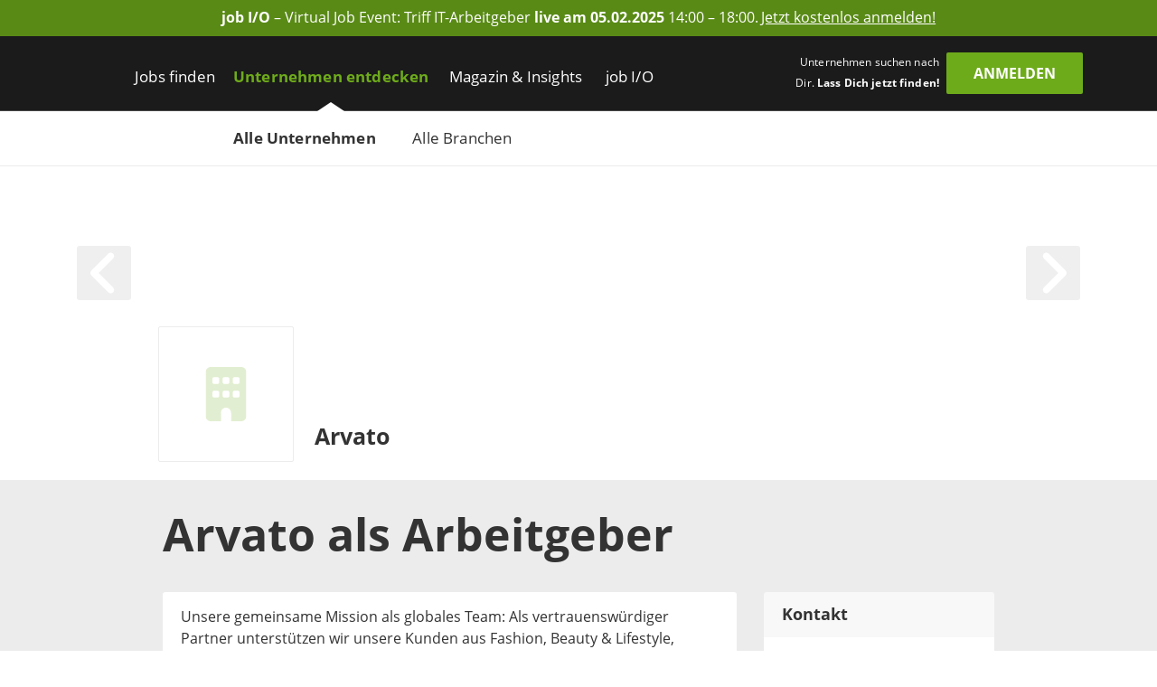

--- FILE ---
content_type: application/javascript; charset=UTF-8
request_url: https://www.get-in-it.de/_next/static/ZzmX8mc6cEDkQ_bBhnDV0/_buildManifest.js
body_size: 4872
content:
self.__BUILD_MANIFEST=function(e,s,a,c,t,i,n,r,b,o,u,d,g,m,h,p,f,j,k,l,w,v,y,z,I,F,_,q,S,C,O,B,A,N,D,E,L,M,T,U,H,R,x,P,G,J,K,Q,V,W,X,Y,Z,$,ee,es,ea,ec,et,ei,en,er,eb,eo,eu,ed,eg,em,eh,ep,ef,ej,ek,el,ew,ev,ey,ez,eI,eF,e_){return{__rewrites:{afterFiles:[],beforeFiles:[],fallback:[]},__routerFilterStatic:{numItems:0,errorRate:1e-4,numBits:0,numHashes:M,bitArray:[]},__routerFilterDynamic:{numItems:y,errorRate:1e-4,numBits:y,numHashes:M,bitArray:[]},"/":[A,"static/css/10bb28f7ba3df3c4.css","static/chunks/pages/index-ebba4d723ad8ba90.js"],"/403":[m,"static/chunks/pages/403-53f5beb2f69d5f27.js"],"/404":[m,"static/chunks/pages/404-b9bada6fdd5d5a43.js"],"/500":[m,"static/chunks/pages/500-2451c74b30b95568.js"],"/_error":[m,"static/chunks/pages/_error-05dc75b3874a992f.js"],"/agb":[a,e,c,t,s,i,n,"static/chunks/pages/agb-a17b04a12691f479.js"],"/automated-sourcing/aktivieren/[token]":[T,"static/chunks/pages/automated-sourcing/aktivieren/[token]-bd06c1d6e1c87cc5.js"],"/automated-sourcing/customer":["static/css/571aa41d595aacdc.css","static/chunks/pages/automated-sourcing/customer-a492a4e2930b6c35.js"],"/automated-sourcing/projects":["static/css/4945a04b9f787041.css","static/chunks/pages/automated-sourcing/projects-e92d9ddd5e74ffe4.js"],"/automated-sourcing/projects/new":["static/css/b92b4b5807a09e46.css","static/chunks/pages/automated-sourcing/projects/new-7a7da6ec908c6963.js"],"/automated-sourcing/projects/[id]/anfragen":[r,U,"static/css/ccec86bf6ce1d9e3.css","static/chunks/pages/automated-sourcing/projects/[id]/anfragen-2c1bea4b3e8375f0.js"],"/automated-sourcing/projects/[id]/search/priority":[r,U,"static/css/26c2f58fb8437623.css","static/chunks/pages/automated-sourcing/projects/[id]/search/priority-f842776cbcbbc5d9.js"],"/automated-sourcing/projects/[id]/search/[searchId]":[A,H,"static/css/24b32cdb6dcd3638.css","static/chunks/pages/automated-sourcing/projects/[id]/search/[searchId]-0c97fb3956cf8ef8.js"],"/automated-sourcing/projects/[id]/suchverlauf":["static/css/ee60322ba0763f3a.css","static/chunks/pages/automated-sourcing/projects/[id]/suchverlauf-7b092ab1b23801b8.js"],"/berufsfelder":["static/css/b4a72ffe3070b66e.css","static/chunks/pages/berufsfelder-f2d655ecaba9f410.js"],"/cookies":[a,e,c,t,s,i,n,"static/chunks/pages/cookies-3c49a79180585aa6.js"],"/datenschutz":[a,e,c,t,s,i,n,"static/chunks/pages/datenschutz-d78ada031051e371.js"],"/employergate/aktivieren/[token]":["static/css/a344cef0ddb76302.css","static/chunks/pages/employergate/aktivieren/[token]-28dc539c81189332.js"],"/employergate/aktivieren_jobmesse/[token]":[T,"static/chunks/pages/employergate/aktivieren_jobmesse/[token]-48760874c25c1017.js"],"/employergate/bewerberdatenbank":[a,c,R,x,"static/chunks/pages/employergate/bewerberdatenbank-a2da882121582b9f.js"],"/employergate/bewerberdatenbank/anfragen":[z,"static/chunks/pages/employergate/bewerberdatenbank/anfragen-019072203666eb89.js"],"/employergate/bewerberdatenbank/suche":[z,"static/chunks/pages/employergate/bewerberdatenbank/suche-ba5694fed9bf309e.js"],"/employergate/bewerberdatenbank/vorgemerkte-profile":[P,G,"static/chunks/pages/employergate/bewerberdatenbank/vorgemerkte-profile-5a27e650bc332ea9.js"],"/employergate/kontakt":["static/css/3aaaec7aa28692b2.css","static/chunks/pages/employergate/kontakt-afee53615debc672.js"],"/employergate/konto":[J,K,Q,"static/chunks/pages/employergate/konto-302523874188d104.js"],"/gehaltsrechner":[h,"static/css/74c531a8f14794c2.css","static/chunks/pages/gehaltsrechner-74b14275e94f931e.js"],"/impressum":[a,e,c,t,s,i,n,"static/chunks/pages/impressum-69a317736dbaf44c.js"],"/informationen-fuer-unternehmen":[a,e,c,t,s,i,n,"static/chunks/pages/informationen-fuer-unternehmen-2137d8b756ada053.js"],"/job-io/alle-termine":[I,F,"static/css/4fc0056f55dcd78a.css","static/chunks/pages/job-io/alle-termine-b14793c9174b2619.js"],"/job-io/fuer-unternehmen":[e,V,"static/css/d4d78c67924ecf2b.css","static/chunks/pages/job-io/fuer-unternehmen-77ff309d2b627cfc.js"],"/job-io/ueber-die-job-io":[e,V,"static/css/5d06e5aa9fb78787.css","static/chunks/pages/job-io/ueber-die-job-io-b7f61954fe7064cb.js"],"/jobmesse":[I,b,o,F,W,X,"static/chunks/pages/jobmesse-a3c2b5dad9244177.js"],"/jobmesse/chat":[Y,Z,"static/chunks/pages/jobmesse/chat-b582ff89e98c0985.js"],"/jobmesse/chat/check/video/[type]/[accessCode]":["static/css/13be07dfa7cb2999.css","static/chunks/pages/jobmesse/chat/check/video/[type]/[accessCode]-fdf25e6ff92e61e6.js"],"/jobmesse/chat/video/check/[room]":[$,"static/css/4e69a85729c770b1.css","static/chunks/pages/jobmesse/chat/video/check/[room]-cc556011a8ec2654.js"],"/jobmesse/chat/video/[room]":[$,"static/css/af0f5d3487392357.css","static/chunks/pages/jobmesse/chat/video/[room]-d1044794052e81e8.js"],"/jobmesse/chatiquette":[ee,"static/chunks/pages/jobmesse/chatiquette-06b35b55969123b0.js"],"/jobmesse/customer":[es,ea,"static/chunks/pages/jobmesse/customer-41adcffc6709308c.js"],"/jobmesse/cv-check":[ec,et,"static/chunks/pages/jobmesse/cv-check-25a5c208c9eee1ee.js"],"/jobmesse/dashboard":[r,b,u,o,ei,en,"static/chunks/pages/jobmesse/dashboard-3a74aa43b2a83153.js"],"/jobmesse/jobwall":[h,_,er,eb,"static/chunks/pages/jobmesse/jobwall-c0ae92b49883272e.js"],"/jobmesse/jobwall/[...slug]":[e,d,s,p,eo,eu,"static/chunks/pages/jobmesse/jobwall/[...slug]-0307450c54c174ca.js"],"/jobmesse/lobby":[q,ed,eg,"static/chunks/pages/jobmesse/lobby-2f6219cb57ab1105.js"],"/jobmesse/preview/[previewFairId]":[I,b,o,F,W,X,"static/chunks/pages/jobmesse/preview/[previewFairId]-c94f0c9827529cdf.js"],"/jobmesse/preview/[previewFairId]/chat":[Y,Z,"static/chunks/pages/jobmesse/preview/[previewFairId]/chat-93396ec279b919a2.js"],"/jobmesse/preview/[previewFairId]/chatiquette":[ee,"static/chunks/pages/jobmesse/preview/[previewFairId]/chatiquette-e30714ae6caa9329.js"],"/jobmesse/preview/[previewFairId]/customer":[es,ea,"static/chunks/pages/jobmesse/preview/[previewFairId]/customer-b6872ec98d81b3fe.js"],"/jobmesse/preview/[previewFairId]/cv-check":[ec,et,"static/chunks/pages/jobmesse/preview/[previewFairId]/cv-check-dac5ff6043bf540b.js"],"/jobmesse/preview/[previewFairId]/dashboard":[r,b,u,o,ei,en,"static/chunks/pages/jobmesse/preview/[previewFairId]/dashboard-b76cc48d68525baa.js"],"/jobmesse/preview/[previewFairId]/jobwall":[h,_,er,eb,"static/chunks/pages/jobmesse/preview/[previewFairId]/jobwall-e3ac83af2c76e733.js"],"/jobmesse/preview/[previewFairId]/jobwall/[...slug]":[e,d,s,p,eo,eu,"static/chunks/pages/jobmesse/preview/[previewFairId]/jobwall/[...slug]-55ff5cd2092bbf7b.js"],"/jobmesse/preview/[previewFairId]/lobby":[q,ed,eg,"static/chunks/pages/jobmesse/preview/[previewFairId]/lobby-b19d1e5acaae575e.js"],"/jobmesse/preview/[previewFairId]/programm":[b,o,em,eh,"static/chunks/pages/jobmesse/preview/[previewFairId]/programm-61823c9aea04830a.js"],"/jobmesse/preview/[previewFairId]/programm/[slug]":[b,o,q,ep,ef,"static/chunks/pages/jobmesse/preview/[previewFairId]/programm/[slug]-c31f0dac200f0194.js"],"/jobmesse/preview/[previewFairId]/unternehmen":[b,ej,ek,"static/chunks/pages/jobmesse/preview/[previewFairId]/unternehmen-517278f6db7e5950.js"],"/jobmesse/preview/[previewFairId]/unternehmen/[slug]":[e,S,s,C,el,ew,"static/chunks/pages/jobmesse/preview/[previewFairId]/unternehmen/[slug]-5551c3c9aca3fa26.js"],"/jobmesse/profil-anlegen":["static/chunks/pages/jobmesse/profil-anlegen-b7e475e521ce8db4.js"],"/jobmesse/programm":[b,o,em,eh,"static/chunks/pages/jobmesse/programm-d517988e333a4ad9.js"],"/jobmesse/programm/[slug]":[b,o,q,ep,ef,"static/chunks/pages/jobmesse/programm/[slug]-3a9502e4fa38a541.js"],"/jobmesse/unternehmen":[b,ej,ek,"static/chunks/pages/jobmesse/unternehmen-e59bd60b8cba00a2.js"],"/jobmesse/unternehmen/[slug]":[e,S,s,C,el,ew,"static/chunks/pages/jobmesse/unternehmen/[slug]-bd4599d7b50991b7.js"],"/jobsuche":[h,_,ev,"static/css/b7c073a90ba44408.css","static/chunks/pages/jobsuche-7812b810ffadf207.js"],"/jobsuche/[...slug]":[e,d,s,p,f,N,D,"static/chunks/pages/jobsuche/[...slug]-62535d7809d1d02e.js"],"/kira":["static/chunks/pages/kira-f899aadccb44fcb3.js"],"/kira/bestaetigen/[token]":["static/css/0a7ec322df4db554.css","static/chunks/pages/kira/bestaetigen/[token]-ec85a85f2d1f8b7a.js"],"/kira/login":["static/css/f9403e20afd332d9.css","static/chunks/pages/kira/login-24a8d1e71f833344.js"],"/kira/passwort-setzen/[token]":["static/css/e63d9d66442ecef3.css","static/chunks/pages/kira/passwort-setzen/[token]-85f7ff0dca4e18c3.js"],"/kira/projects/new":[ey,"static/css/8b780f876a184253.css","static/chunks/pages/kira/projects/new-e928a1a87354cd0a.js"],"/kira/projects/[id]/prompts/[promptId]":[A,H,ey,"static/css/444478f15c04707f.css","static/chunks/pages/kira/projects/[id]/prompts/[promptId]-e57d0b173257394d.js"],"/kira/registrieren":["static/css/e0b3e3362d056879.css","static/chunks/pages/kira/registrieren-866b8ac4798d6c0f.js"],"/login":["static/chunks/pages/login-fedd163d3274afa0.js"],"/magazin":[a,e,c,t,s,i,n,j,k,"static/chunks/pages/magazin-f6274f8d4789566f.js"],"/magazin/erfahrungsberichte":[l,w,v,"static/chunks/pages/magazin/erfahrungsberichte-56fd3e14577fa532.js"],"/magazin/erfahrungsberichte/berufsfeld":[l,w,v,"static/chunks/pages/magazin/erfahrungsberichte/berufsfeld-f830e57bbd51baf7.js"],"/magazin/erfahrungsberichte/berufsfeld/[slug]":[l,w,v,"static/chunks/pages/magazin/erfahrungsberichte/berufsfeld/[slug]-c131f13f1690fac4.js"],"/magazin/erfahrungsberichte/unternehmen":[l,w,v,"static/chunks/pages/magazin/erfahrungsberichte/unternehmen-24de9d9e18f03230.js"],"/magazin/erfahrungsberichte/unternehmen/[slug]":[l,w,v,"static/chunks/pages/magazin/erfahrungsberichte/unternehmen/[slug]-9d625da174afe34b.js"],"/magazin/erfahrungsberichte/[slug]":[a,e,c,t,s,i,n,j,k,"static/chunks/pages/magazin/erfahrungsberichte/[slug]-df027ab936b061c0.js"],"/magazin/job-io":[a,e,c,t,s,i,n,E,"static/chunks/pages/magazin/job-io-4866cc0dcbe30229.js"],"/magazin/job-io/special/[topicSlug]":[a,e,c,t,s,i,n,E,"static/chunks/pages/magazin/job-io/special/[topicSlug]-a4033f800d22194a.js"],"/magazin/themen":[O,B,"static/chunks/pages/magazin/themen-310cd30adf6ef10f.js"],"/magazin/themen/berufsfeld":["static/chunks/pages/magazin/themen/berufsfeld-f961ebbd040e211c.js"],"/magazin/themen/berufsfeld/[slug]":[O,B,"static/chunks/pages/magazin/themen/berufsfeld/[slug]-e7302489452b6c65.js"],"/magazin/themen/branche":["static/chunks/pages/magazin/themen/branche-7d09e94b66c38b58.js"],"/magazin/themen/branche/[slug]":[O,B,"static/chunks/pages/magazin/themen/branche/[slug]-41a2a502f1f55726.js"],"/magazin/themen/studienfach":["static/chunks/pages/magazin/themen/studienfach-df6e4d333b67171a.js"],"/magazin/themen/studienfach/[slug]":[O,B,"static/chunks/pages/magazin/themen/studienfach/[slug]-de8525d60e59847f.js"],"/magazin/[categoryOverview]":[a,e,c,t,s,i,n,j,k,"static/chunks/pages/magazin/[categoryOverview]-71e293c79d7f24a5.js"],"/magazin/[categoryOverview]/[category]":[a,e,c,t,s,i,n,j,k,"static/chunks/pages/magazin/[categoryOverview]/[category]-d25862af63411aaf.js"],"/magazin/[categoryOverview]/[category]/[page]":[a,e,c,t,s,i,n,j,k,"static/chunks/pages/magazin/[categoryOverview]/[category]/[page]-f038477336e42445.js"],"/mein-account/anfragen":[e,r,u,g,ez,eI,"static/chunks/pages/mein-account/anfragen-16dcba50fc4c5395.js"],"/mein-account/anfragen/[id]":[e,r,u,g,ez,eI,"static/chunks/pages/mein-account/anfragen/[id]-31ab0ba8dd647169.js"],"/mein-account/dashboard":[e,r,u,g,"static/css/a9c285202e8e7411.css","static/chunks/pages/mein-account/dashboard-ef599d346d190c2b.js"],"/mein-account/einstellungen":["static/css/e1b4fbde213ba75d.css","static/chunks/pages/mein-account/einstellungen-cbe14d67b17fb280.js"],"/mein-account/einstellungen/loeschen":["static/css/fd112a4b6cdfd03a.css","static/chunks/pages/mein-account/einstellungen/loeschen-1546e8d51f9dbc71.js"],"/mein-account/email/bestaetigen/[token]":["static/css/a2eb677433fe91ee.css","static/chunks/pages/mein-account/email/bestaetigen/[token]-8d3243fa5c6adafd.js"],"/mein-account/events":[e,I,r,u,g,F,"static/css/c4f3a3eeb5a525dc.css","static/chunks/pages/mein-account/events-a7a60e3da6c8e476.js"],"/mein-account/job-roboter":[e,r,u,g,"static/css/ff02a2c304c10765.css","static/chunks/pages/mein-account/job-roboter-d0a98f5524982896.js"],"/mein-account/profil":[e,r,u,g,"static/css/f6c5b706806fd9b9.css","static/chunks/pages/mein-account/profil-0285cb0ead8b8102.js"],"/nutzungsbedingungen":[a,e,c,t,s,i,n,"static/chunks/pages/nutzungsbedingungen-149a4e2e80b3127e.js"],"/passwort-vergessen":["static/css/cbbff0c612334bc5.css","static/chunks/pages/passwort-vergessen-0c5071735bccb607.js"],"/passwort-vergessen/reset/[token]":["static/css/cb42a7533a9d0a59.css","static/chunks/pages/passwort-vergessen/reset/[token]-07766defb92c2f73.js"],"/preview/jt/[previewCode]/[id]":[e,d,s,p,f,N,D,"static/chunks/pages/preview/jt/[previewCode]/[id]-85fa0ba56837e0b6.js"],"/preview/[previewCode]/[id]":[e,d,s,p,f,N,D,"static/chunks/pages/preview/[previewCode]/[id]-291c259591833aa4.js"],"/profil-anlegen":["static/css/36ce904b03b0fd7e.css","static/chunks/pages/profil-anlegen-05aa899b0b9fe266.js"],"/profil-anlegen/bestaetigen/[token]":["static/css/be4e909c24b01e3a.css","static/chunks/pages/profil-anlegen/bestaetigen/[token]-da7ce66f56210017.js"],"/quiz/[quizSlug]":["static/css/01ca152c5dd756fe.css","static/chunks/pages/quiz/[quizSlug]-59c6e30e3cc73d43.js"],"/quiz/[quizSlug]/result/[resultSlug]":["static/css/cc3b1804e390847d.css","static/chunks/pages/quiz/[quizSlug]/result/[resultSlug]-ebfe71b1b3f7521a.js"],"/recruiting/[slug]":[a,e,c,t,s,i,n,E,"static/chunks/pages/recruiting/[slug]-c0307f1920fde193.js"],"/staedte":["static/css/bf58a840d05d312a.css","static/chunks/pages/staedte-c3cb79c021fc3b58.js"],"/studie/download/[token]":["static/css/8278a60980442903.css","static/chunks/pages/studie/download/[token]-e66dc24ab311a882.js"],"/studie/[slug]":["static/css/d660eb88d1b3757d.css","static/chunks/pages/studie/[slug]-15b0acfbd710ffec.js"],"/unternehmen":[h,_,ev,"static/css/608c31df076fc06c.css","static/chunks/pages/unternehmen-01ddfee747929006.js"],"/unternehmen/branchen":["static/css/fd924a76826857ce.css","static/chunks/pages/unternehmen/branchen-0b48966e8c58beb5.js"],"/unternehmen/preview/[previewCode]/[slug]":[e,d,S,s,f,C,eF,e_,"static/chunks/pages/unternehmen/preview/[previewCode]/[slug]-ee5becb592d64b73.js"],"/unternehmen/[slug]":[e,d,S,s,f,C,eF,e_,"static/chunks/pages/unternehmen/[slug]-f3474a97c5ed35e6.js"],"/v2/employergate/bewerberdatenbank":[a,c,R,x,"static/chunks/pages/v2/employergate/bewerberdatenbank-fafd0279731007e5.js"],"/v2/employergate/bewerberdatenbank/anfragen":[z,"static/chunks/pages/v2/employergate/bewerberdatenbank/anfragen-192ea48937671a88.js"],"/v2/employergate/bewerberdatenbank/suche":[z,"static/chunks/pages/v2/employergate/bewerberdatenbank/suche-284754d9c331b6e1.js"],"/v2/employergate/bewerberdatenbank/vorgemerkte-profile":[P,G,"static/chunks/pages/v2/employergate/bewerberdatenbank/vorgemerkte-profile-b73aa7f571893ca1.js"],"/v2/employergate/konto":[J,K,Q,"static/chunks/pages/v2/employergate/konto-1d426628ed95e596.js"],"/webinar/anmeldung":["static/css/3b55adf9719a9aef.css","static/chunks/pages/webinar/anmeldung-272db7748c969d09.js"],"/webinar/anmeldung/bestaetigen/[token]":[m,"static/chunks/pages/webinar/anmeldung/bestaetigen/[token]-c8343d63fffb9f6e.js"],"/webinar/lobby":["static/css/b73ab1624632fdb8.css","static/chunks/pages/webinar/lobby-34ff2e7a38da7dc2.js"],"/webinar/lobby/[token]":["static/css/99b466958f7519a6.css","static/chunks/pages/webinar/lobby/[token]-82f98a82760e0123.js"],"/[portal]-[campaign]-[city]":["static/css/ed3f820c7cf767e7.css","static/chunks/pages/[portal]-[campaign]-[city]-fb96bdc7ff07aa25.js"],sortedPages:["/","/403","/404","/500","/_app","/_error","/agb","/automated-sourcing/aktivieren/[token]","/automated-sourcing/customer","/automated-sourcing/projects","/automated-sourcing/projects/new","/automated-sourcing/projects/[id]/anfragen","/automated-sourcing/projects/[id]/search/priority","/automated-sourcing/projects/[id]/search/[searchId]","/automated-sourcing/projects/[id]/suchverlauf","/berufsfelder","/cookies","/datenschutz","/employergate/aktivieren/[token]","/employergate/aktivieren_jobmesse/[token]","/employergate/bewerberdatenbank","/employergate/bewerberdatenbank/anfragen","/employergate/bewerberdatenbank/suche","/employergate/bewerberdatenbank/vorgemerkte-profile","/employergate/kontakt","/employergate/konto","/gehaltsrechner","/impressum","/informationen-fuer-unternehmen","/job-io/alle-termine","/job-io/fuer-unternehmen","/job-io/ueber-die-job-io","/jobmesse","/jobmesse/chat","/jobmesse/chat/check/video/[type]/[accessCode]","/jobmesse/chat/video/check/[room]","/jobmesse/chat/video/[room]","/jobmesse/chatiquette","/jobmesse/customer","/jobmesse/cv-check","/jobmesse/dashboard","/jobmesse/jobwall","/jobmesse/jobwall/[...slug]","/jobmesse/lobby","/jobmesse/preview/[previewFairId]","/jobmesse/preview/[previewFairId]/chat","/jobmesse/preview/[previewFairId]/chatiquette","/jobmesse/preview/[previewFairId]/customer","/jobmesse/preview/[previewFairId]/cv-check","/jobmesse/preview/[previewFairId]/dashboard","/jobmesse/preview/[previewFairId]/jobwall","/jobmesse/preview/[previewFairId]/jobwall/[...slug]","/jobmesse/preview/[previewFairId]/lobby","/jobmesse/preview/[previewFairId]/programm","/jobmesse/preview/[previewFairId]/programm/[slug]","/jobmesse/preview/[previewFairId]/unternehmen","/jobmesse/preview/[previewFairId]/unternehmen/[slug]","/jobmesse/profil-anlegen","/jobmesse/programm","/jobmesse/programm/[slug]","/jobmesse/unternehmen","/jobmesse/unternehmen/[slug]","/jobsuche","/jobsuche/[...slug]","/kira","/kira/bestaetigen/[token]","/kira/login","/kira/passwort-setzen/[token]","/kira/projects/new","/kira/projects/[id]/prompts/[promptId]","/kira/registrieren","/login","/magazin","/magazin/erfahrungsberichte","/magazin/erfahrungsberichte/berufsfeld","/magazin/erfahrungsberichte/berufsfeld/[slug]","/magazin/erfahrungsberichte/unternehmen","/magazin/erfahrungsberichte/unternehmen/[slug]","/magazin/erfahrungsberichte/[slug]","/magazin/job-io","/magazin/job-io/special/[topicSlug]","/magazin/themen","/magazin/themen/berufsfeld","/magazin/themen/berufsfeld/[slug]","/magazin/themen/branche","/magazin/themen/branche/[slug]","/magazin/themen/studienfach","/magazin/themen/studienfach/[slug]","/magazin/[categoryOverview]","/magazin/[categoryOverview]/[category]","/magazin/[categoryOverview]/[category]/[page]","/mein-account/anfragen","/mein-account/anfragen/[id]","/mein-account/dashboard","/mein-account/einstellungen","/mein-account/einstellungen/loeschen","/mein-account/email/bestaetigen/[token]","/mein-account/events","/mein-account/job-roboter","/mein-account/profil","/nutzungsbedingungen","/passwort-vergessen","/passwort-vergessen/reset/[token]","/preview/jt/[previewCode]/[id]","/preview/[previewCode]/[id]","/profil-anlegen","/profil-anlegen/bestaetigen/[token]","/quiz/[quizSlug]","/quiz/[quizSlug]/result/[resultSlug]","/recruiting/[slug]","/staedte","/studie/download/[token]","/studie/[slug]","/unternehmen","/unternehmen/branchen","/unternehmen/preview/[previewCode]/[slug]","/unternehmen/[slug]","/v2/employergate/bewerberdatenbank","/v2/employergate/bewerberdatenbank/anfragen","/v2/employergate/bewerberdatenbank/suche","/v2/employergate/bewerberdatenbank/vorgemerkte-profile","/v2/employergate/konto","/webinar/anmeldung","/webinar/anmeldung/bestaetigen/[token]","/webinar/lobby","/webinar/lobby/[token]","/[portal]-[campaign]-[city]"]}}("static/chunks/7735-19f63a81d5f3a64c.js","static/chunks/3692-5bd8b28727c17f6c.js","static/chunks/a7c551f5-ec2945f38744ad49.js","static/chunks/8706-417e18f83123b88f.js","static/chunks/8671-1b20f00506b2587d.js","static/css/75b5ac3b70e4ca5f.css","static/chunks/7618-f8cabd1f9f46973e.js","static/chunks/4513-4494ae2c3881c5bd.js","static/chunks/9655-68e23a4f30eeee98.js","static/chunks/1918-e9f91ccd6e283e4d.js","static/chunks/4503-86138450126b0436.js","static/chunks/5245-d75573d153073594.js","static/chunks/8418-2ef9b5050a90ea47.js","static/css/83646951fbc85513.css","static/chunks/2802-d5d9bed87c7e96b6.js","static/chunks/4138-a6c72f692e18d8e1.js","static/chunks/2325-084e617dafa523f2.js","static/chunks/2721-c2a5d91f2c7a0572.js","static/css/81d7cc36969c9b44.css","static/chunks/1388-532ab75e582e5cc4.js","static/chunks/8709-d782730a9a76d441.js","static/css/d97acbf651ec6591.css",0,"static/css/4ed2318ef54df4d1.css","static/chunks/6109-0bca9802b5cbb1a3.js","static/chunks/5900-52ed9881cf8c94b6.js","static/chunks/8534-e8e66cde16656900.js","static/chunks/2851-0bf88d67323ad9c6.js","static/chunks/7680-b8cc90caa0860bbb.js","static/chunks/7429-de09f2a2db92de87.js","static/chunks/1898-182a4628198e928d.js","static/css/58f24a36f474b89b.css","static/chunks/9047-d874c124be414139.js","static/css/c1962b4e97ca7e57.css","static/chunks/3979-4b58a310fccde00b.js","static/css/df5a0d9aecaba2d8.css",1e-4,NaN,"static/css/1846adc49534a773.css","static/chunks/1321-3af614a609322fda.js","static/chunks/9143-19ddd0bfb6e2bc36.js","static/chunks/5925-ea5a4011d6a98a30.js","static/css/207b37484d3dd47f.css","static/chunks/4048-f277a9660e753805.js","static/css/d4d646e620ff8d8f.css","static/chunks/6101-4a8075681d8fd2cc.js","static/chunks/5741-9a7c634def0a2acb.js","static/css/90b3e7aab5e143e5.css","static/chunks/8375-5bb066bae39b0daa.js","static/chunks/8287-0ac43b4db359da8d.js","static/css/e2db025a7eed74c3.css","static/chunks/6255-e2360631d76726ca.js","static/css/ce639e53cab7b63b.css","static/chunks/5d80f51c-1a89e9e3549222df.js","static/css/80cdc21e97cb76fd.css","static/chunks/8726-2306c0c12d7fd8fe.js","static/css/76ff9110a10f30fb.css","static/chunks/2612-1da06ec7c2dc6824.js","static/css/9c93ea2638ceeb7e.css","static/chunks/3237-2801ddbdebbcf2fa.js","static/css/74e655e7cdbcdebb.css","static/chunks/552-d325f1abd3469979.js","static/css/f515d312c05ff50e.css","static/chunks/6547-1f22e169b738a40f.js","static/css/f0213e2f3651ed86.css","static/chunks/3123-2f89991663cfe489.js","static/css/ebe9e84157064b7e.css","static/chunks/4068-b8a7f82f16374a55.js","static/css/df40ec2236a132ba.css","static/chunks/4977-93122b2fc2ca016c.js","static/css/633c0e2c9ecb0906.css","static/chunks/4294-89f7b36399f19b94.js","static/css/eb4315201bbe1f42.css","static/chunks/8074-325627be93def983.js","static/css/b1675aee6fb3e7ce.css","static/chunks/5332-5c4cf37099d270e9.js","static/chunks/86-82f6d2d5c394efbf.js","static/chunks/5121-e0d87e3e5dce97c1.js","static/css/518bfdd9b078a83e.css","static/css/19daf334ca5f2def.css","static/chunks/8204-97650fbc422e0c43.js"),self.__BUILD_MANIFEST_CB&&self.__BUILD_MANIFEST_CB();

--- FILE ---
content_type: application/javascript; charset=UTF-8
request_url: https://www.get-in-it.de/_next/static/chunks/8204-97650fbc422e0c43.js
body_size: 5313
content:
(self.webpackChunk_N_E=self.webpackChunk_N_E||[]).push([[8204],{5052:e=>{e.exports={contact:"BasicContact_contact__jEv3s",header:"BasicContact_header__PupcX",body:"BasicContact_body__Hg7hM",logo:"BasicContact_logo__MNA8H"}},18740:e=>{e.exports={companyPreviewBanner:"CompanyPreviewBanner_companyPreviewBanner__fpdhw"}},22654:e=>{e.exports={fact:"BasicFact_fact__QxoYA",header:"BasicFact_header__zjDgJ",body:"BasicFact_body__BDhBF"}},22728:e=>{e.exports={description:"BasicDescription_description__gWyR1"}},34405:e=>{e.exports={companyHeader:"CompanyHeaderRegular_companyHeader__7M3kc",inner:"CompanyHeaderRegular_inner__ulmDp",image:"CompanyHeaderRegular_image__DK3F1",strip:"CompanyHeaderRegular_strip__J2FWw",content:"CompanyHeaderRegular_content__xtrTs",logoCol:"CompanyHeaderRegular_logoCol__a5OdS",logo:"CompanyHeaderRegular_logo__Kngmw",title:"CompanyHeaderRegular_title__RpDsi",fadeAppear:"CompanyHeaderRegular_fadeAppear__F2uLj",fadeAppearActive:"CompanyHeaderRegular_fadeAppearActive__i9IBC",fadeEnter:"CompanyHeaderRegular_fadeEnter__Vap98",fadeEnterActive:"CompanyHeaderRegular_fadeEnterActive__bmWUS",fadeExit:"CompanyHeaderRegular_fadeExit__lFaqQ",fadeExitActive:"CompanyHeaderRegular_fadeExitActive__YQmAk"}},38334:e=>{e.exports={companyTop:"CompanyTop_companyTop__iCBsD",topAdvertorial:"CompanyTop_topAdvertorial__6AvZF",header:"CompanyTop_header__LTq8Y"}},68963:e=>{e.exports={companyHeaderScroll:"CompanyHeaderScroll_companyHeaderScroll__DZQgR",logo:"CompanyHeaderScroll_logo__71tAY",title:"CompanyHeaderScroll_title__4sePh",fadeAppear:"CompanyHeaderScroll_fadeAppear__wM_z8",fadeAppearActive:"CompanyHeaderScroll_fadeAppearActive__1R1Ag",fadeEnter:"CompanyHeaderScroll_fadeEnter__X8KZO",fadeEnterActive:"CompanyHeaderScroll_fadeEnterActive__TLLBs",fadeExit:"CompanyHeaderScroll_fadeExit__bIkG_",fadeExitActive:"CompanyHeaderScroll_fadeExitActive__2royj"}},69332:e=>{e.exports={companyBasic:"CompanyBasic_companyBasic__t7Ylt"}},76788:e=>{e.exports={companyEditorBanner:"CompanyEditorBanner_companyEditorBanner__7EzCT"}},85416:(e,a,t)=>{"use strict";t.d(a,{A:()=>eE});var s=t(13478),r=t(14345),l=t(26514),o=t(75834),i=t(76575),n=t(23469),c=t.n(n),d=t(22380),p=t(68208),m=t.n(p),h=t(2850),x=t(20644),g=t(67562),u=t(64058),y=t(39091),j=t(76788),f=t.n(j),v=t(70382),_=t(1730),w=t(69001),N=t.n(w),b=t(17657),A=t(43084);let C=e=>{let{tags:a,companySlug:t,companyId:s,isTopCompany:r,loading:i,internalName:n="",topCompanyId:c=0}=e;if(i||!a.includes(b.o.ADMIN_COMPANY))return null;let d=e=>e.map(e=>{let{link:a,icon:t,title:s}=e;return(0,l.jsx)("span",{className:"mx-1",children:(0,l.jsxs)("a",{href:a,target:"_blank",rel:"noreferrer",className:"text-decoration-none",children:[(0,l.jsx)(_.g,{className:"me-0-5",icon:t}),s]})},a)}),p=()=>[{link:A.ZL.replace(":id",s.toString()),icon:v.URI,title:"Unternehmen bearbeiten"},{link:"".concat(A.Dt,"/").concat(t),icon:v.$Fj,title:"Analytics"}];return(0,l.jsxs)("div",{className:N()(f().companyEditorBanner,"d-none d-lg-flex justify-content-center align-items-center"),children:[d(r?(()=>{let[e,a]=p();return[e,{link:A.LL.replace(":id",c.toString()),icon:v.LFz,title:"Premiumprofil bearbeiten"},a]})():p()),(0,l.jsxs)(o.Fragment,{children:[(0,l.jsxs)("span",{className:"me-0-5 ms-1",children:["Premiumprofil: ",r?"Ja":"Nein"]}),n&&(0,l.jsxs)("span",{className:"me-0-5 ms-1",children:["Version: ",n]})]})]})};var R=t(73226),S=t(34405),H=t.n(S),P=t(33390),T=t(64926),k=t(72680),q=t(8217),E=t(64602),B=t.n(E),L=t(68103);let D=(0,s._)({},B(),H()),I={width:53.8,height:30},F=()=>(0,l.jsxs)("div",{className:N()(D.companyHeader,"container-fluid px-0"),children:[(0,l.jsx)("div",{className:N()(D.image,"position-absolute w-100")}),(0,l.jsx)("div",{className:N()(D.strip,"align-items-center"),children:(0,l.jsx)("div",{className:"container",children:(0,l.jsxs)("div",{className:N()(D.content,"d-flex align-items-center"),children:[(0,l.jsx)("div",{className:N()(D.logoCol,"col-auto offset-lg-1 p-0"),children:(0,l.jsx)("div",{className:N()(D.logo,"p-0-5"),children:(0,l.jsx)(L.RectShape,{className:"react-placeholder-color"})})}),(0,l.jsx)("div",{className:"col-9 col-lg-7 col-xxl-8",children:(0,l.jsx)(L.TextBlock,{rows:1,className:N()(D.title,"react-placeholder-color"),color:""})}),(0,l.jsx)("div",{className:"d-none d-lg-block col-lg-1 col-xl-2 col-xxl-1 ms-lg-0 pe-lg-0 pe-xl-3-5 pe-xxl-2 text-lg-end",children:(0,l.jsx)(L.RectShape,{className:"react-placeholder-color float-end me-0",style:I})})]})})}),(0,l.jsx)("div",{className:N()(D.inner,"container"),children:(0,l.jsxs)("div",{className:"row pt-4 pt-sm-6",children:[(0,l.jsx)("div",{className:"col-2",children:(0,l.jsx)("div",{className:N()(D.arrow,"start float-start"),children:(0,l.jsx)(L.RectShape,{className:"react-placeholder-color"})})}),(0,l.jsx)("div",{className:"col-2 offset-8",children:(0,l.jsx)("div",{className:N()(D.arrow,"end float-end"),children:(0,l.jsx)(L.RectShape,{className:"react-placeholder-color"})})})]})})]}),J=e=>{let{company:{topCompany:a,logoUrl:t,title:s,headerImageUrl:r,preview:i},loading:n,handleUpdate:c}=e,d=(0,o.useRef)(null);return(0,l.jsx)(P.A,{customPlaceholder:(0,l.jsx)(F,{}),ready:!n,showLoadingAnimation:!0,children:(0,l.jsx)(T.A,{in:!0,appear:!0,timeout:500,nodeRef:d,classNames:{appear:H().fadeAppear,appearActive:H().fadeAppearActive,enter:H().fadeEnter,enterActive:H().fadeEnterActive,exit:H().fadeExit,exitActive:H().fadeExitActive},children:(0,l.jsxs)("div",{ref:d,className:N()(H().companyHeader,"container-fluid px-0"),children:[(0,l.jsx)("div",{className:N()(H().image,"position-absolute w-100"),children:(0,l.jsx)(q.A,{src:r,alt:s,fill:!0,noHighDpi:!0})}),(0,l.jsx)("div",{className:N()(H().strip,"align-items-center"),children:(0,l.jsx)("div",{className:"container",children:(0,l.jsxs)("div",{className:N()(H().content,"d-flex align-items-center"),children:[(0,l.jsx)("div",{className:N()(H().logoCol,"col-auto offset-lg-1 p-0"),children:(0,l.jsx)("div",{className:N()(H().logo,"d-flex justify-content-center align-items-center p-0-5 p-sm-1"),children:a?(0,l.jsx)(q.A,{src:t,alt:s,title:s}):(0,l.jsx)(_.g,{icon:v.URI})})}),(0,l.jsx)("div",{className:"col-9 col-lg-7 col-xxl-8",children:(0,l.jsx)("p",{className:N()(H().title,"fw-bold mb-0 ps-0-5"),children:s})}),a?(0,l.jsx)("div",{className:"d-none d-lg-block col-lg-1 col-xl-2 col-xxl-1 ms-lg-0 pe-lg-0 pe-xl-3-5 pe-xxl-2 text-lg-end",children:(0,l.jsx)(k.A,{text:"Top"})}):null]})})}),(0,l.jsx)("div",{className:N()(H().inner,"container"),children:(0,l.jsxs)("div",{className:"row pt-4 pt-sm-6",children:[!i&&(0,l.jsx)(R.A,{direction:R.O.LEFT,handleUpdate:c,arrowClass:"col-1 me-auto"}),!i&&(0,l.jsx)(R.A,{direction:R.O.RIGHT,handleUpdate:c,arrowClass:"col-1 ms-auto"})]})})]})})})};var U=t(68963),W=t.n(U),O=t(30852);let V=(0,s._)({},B(),W()),M={height:32},Y={width:53.8,height:30,marginRight:0},z={height:27,width:150},G=()=>(0,l.jsx)("div",{className:N()(V.companyHeaderScroll,"d-flex align-items-center w-100 flex-row align-self-end"),children:(0,l.jsx)("div",{className:"container",children:(0,l.jsxs)("div",{className:"row align-items-center mx-0",children:[(0,l.jsx)("div",{className:"col-auto col-lg-1 px-0",children:(0,l.jsx)("div",{className:N()(V.arrow,"start float-start"),children:(0,l.jsx)(L.RectShape,{className:"react-placeholder-color"})})}),(0,l.jsx)("div",{className:N()(V.logo,"col-3 col-md-2 col-lg-auto ps-1-2 py-0-5 d-flex align-items-center"),children:(0,l.jsx)(L.RectShape,{className:"react-placeholder-color",style:M})}),(0,l.jsx)("div",{className:"col-6 col-md-auto ps-0 ps-lg-2 me-auto",children:(0,l.jsx)(L.TextBlock,{className:"react-placeholder-color fw-bold d-flex align-items-center",rows:1,style:z,color:""})}),(0,l.jsx)("div",{className:"col-1 text-end align-self-center d-none d-lg-block ms-lg-auto pe-0",children:(0,l.jsx)(L.RectShape,{className:"react-placeholder-color float-end",style:Y})}),(0,l.jsx)("div",{className:"col-auto col-lg-1 px-0",children:(0,l.jsx)("div",{className:N()(V.arrow,"end float-end"),children:(0,l.jsx)(L.RectShape,{className:"react-placeholder-color"})})})]})})}),K=e=>{let{company:{topCompany:a,logoUrl:t,title:s,preview:r},loading:i,handleUpdate:n}=e,c=(0,o.useRef)(null),d=()=>N()("col-lg-1 px-0",{"col-2":r,"col-auto":!r});return(0,l.jsx)(P.A,{customPlaceholder:(0,l.jsx)(G,{}),ready:!i,children:(0,l.jsx)(T.A,{in:!0,appear:!0,timeout:500,nodeRef:c,classNames:{appear:W().fadeAppear,appearActive:W().fadeAppearActive,enter:W().fadeEnter,enterActive:W().fadeEnterActive,exit:W().fadeExit,exitActive:W().fadeExitActive},children:(0,l.jsx)("div",{ref:c,className:N()(W().companyHeaderScroll,"d-flex align-items-center w-100 flex-row align-self-end"),children:(0,l.jsx)("div",{className:"container",children:(0,l.jsxs)("div",{className:"row align-items-center mx-0",children:[!r&&(0,l.jsx)(R.A,{direction:R.O.LEFT,handleUpdate:n,arrowClass:d()}),(0,l.jsx)("div",{className:N()(W().logo,"col-3 col-md-2 col-lg-auto d-flex align-items-center ps-1-2 py-0-5",{"offset-lg-1":r}),onClick:()=>{O.P.scrollTo({top:0,behavior:"smooth"})},children:a?(0,l.jsx)(q.A,{src:t,alt:s,title:s,objectPosition:q.l.LEFT}):(0,l.jsx)(_.g,{className:"h-100 py-lg-0-5",icon:v.URI})}),(0,l.jsx)("div",{className:N()(W().title,"col-6 col-md-auto ps-0 ps-lg-2 fw-bold me-auto"),children:s}),a?(0,l.jsx)("div",{className:"col-1 text-end align-self-center d-none d-lg-block ms-lg-auto pe-0",children:(0,l.jsx)(k.A,{text:"Top"})}):null,!r&&(0,l.jsx)(R.A,{direction:R.O.RIGHT,handleUpdate:n,arrowClass:d()})]})})})})})},Q=e=>{let{company:a,loading:t,switchHeader:s,handleUpdate:r}=e;return s?(0,l.jsx)(K,{company:a,loading:t,handleUpdate:r}):(0,l.jsx)(J,{company:a,loading:t,handleUpdate:r})};var Z=t(18740),$=t.n(Z);let X=e=>{let{preview:a,previewInternalName:t=""}=e;return a?(0,l.jsxs)("div",{className:N()($().companyPreviewBanner,"d-none d-lg-flex flex-column justify-content-center align-items-center"),children:[(0,l.jsxs)("span",{children:["Dies ist die ",(0,l.jsxs)("strong",{children:['Vorschau "',t,'"']})," Ihres Premiumprofils."]}),(0,l.jsx)("span",{children:"Sie ist nur \xfcber diesen speziellen Link zug\xe4nglich und nicht \xf6ffentlich."})]}):null};var ee=t(36903),ea=t(69332),et=t.n(ea),es=t(5052),er=t.n(es),el=t(95932);let eo=e=>{let{contact:a,loading:t}=e,{realTitle:s,address:r,telephone:o}=a;return(0,l.jsxs)("div",{className:N()(er().contact),children:[(0,l.jsx)("div",{className:N()(er().header,"fw-bold text-start"),children:(0,l.jsx)(P.A,{ready:!t,type:"text",rows:1,children:"Kontakt"})}),(0,l.jsx)("div",{className:N()(er().body,"text-lg-start"),children:(0,l.jsxs)(P.A,{ready:!t,type:"text",className:"mb-2",rows:7,children:[(0,l.jsx)("div",{className:N()(er().logo,"text-center text-lg-start mb-1"),children:(0,l.jsx)(_.g,{icon:v.URI})}),(0,l.jsx)("div",{className:"fw-bold fs-16 mb-1 break-words",children:s}),(0,l.jsx)("div",{className:"mb-1",children:el.E.render(r)}),(0,l.jsx)("div",{children:o})]})})]})};var ei=t(22728),en=t.n(ei);let ec=e=>{let{content:a,loading:t}=e;return(0,l.jsx)("div",{className:N()(en().description),children:(0,l.jsx)(P.A,{ready:!t,type:"text",rows:10,children:el.E.render(a)})})};var ed=t(22654),ep=t.n(ed);let em=e=>{let{facts:a,loading:t}=e;return(0,l.jsxs)("div",{className:N()(ep().fact,"mb-2"),children:[(0,l.jsx)("div",{className:N()(ep().header,"fw-bold text-start fs-18"),children:(0,l.jsx)(P.A,{ready:!t,type:"text",rows:1,children:"Daten & Fakten"})}),(0,l.jsx)("div",{className:N()(ep().body,"text-center text-lg-start fs-14 background-white"),children:(0,l.jsxs)(P.A,{ready:!t,type:"text",rows:10,children:[(0,l.jsx)("div",{className:"d-inline-block fw-bold",children:"Branchen"}),(0,l.jsx)("ul",{className:"list-unstyled m-0 p-0",children:(()=>{let{branches:e}=a;return e.map(e=>(0,l.jsx)("li",{className:"mb-0",children:e.name},e.id))})()})]})})]})};var eh=t(33717),ex=t(62029),eg=t(41786),eu=t(67972);class ey extends o.Component{render(){let{company:{contact:e,title:a,hasGrammaticalEndingInTitle:t,content:s,id:r,facts:o},companyJobs:{jobsCount:i},companyJobs:n,companyLoading:c,companyJobsLoading:d}=this.props;return(0,l.jsx)("div",{className:N()(et().companyBasic,"container-fluid p-0"),children:(0,l.jsxs)("div",{className:"container",children:[(0,l.jsxs)("div",{className:"row",children:[(0,l.jsx)("div",{className:"col-12 offset-lg-1 col-lg-10 py-1",children:(0,l.jsx)(P.A,{ready:!c,rows:2,className:"my-1",children:(0,l.jsxs)("h1",{className:"break-words m-0 my-lg-1",children:[a," als ",t?"Arbeitgeberin":"Arbeitgeber"]})})}),(0,l.jsxs)("div",{className:"col-12 offset-lg-1 col-lg-7",children:[(0,l.jsx)(ec,{loading:c,content:s}),(0,l.jsx)(ex.A,{loading:d,jobs:n,showAllLink:"".concat(A.Do,"?company=").concat(r),headerText:this.getHeaderText(a,i)})]}),(0,l.jsxs)("div",{className:"col-12 col-lg-3 text-center",children:[(0,l.jsx)(eo,{loading:c,contact:e}),(0,l.jsx)(em,{facts:o,loading:c})]})]}),(0,l.jsx)("div",{className:"px-0 pb-2 col-12 offset-lg-1 col-lg-7 text-center text-lg-start",children:(0,l.jsx)(P.A,{ready:!c,rows:5,className:"mb-2",children:(0,l.jsx)(eh.A,{portal:eg.T.get("portalName")})})})]})})}constructor(...e){super(...e),this.getHeaderText=(e,a)=>"".concat(a," ").concat(eg.T.get("portalNameGermanShort"),"-").concat(eu.y.formatPlural("Job",a,"s")," bei ").concat(e)}}ey.propTypes={company:m().object.isRequired,companyLoading:m().bool.isRequired,companyJobs:m().object.isRequired,companyJobsLoading:m().bool.isRequired};let ej=(0,i.Ng)(function(e){let{companyCompany:a,companyJobs:t}=e;return{company:a.company,companyLoading:a.loading,companyJobs:t.jobs,companyJobsLoading:t.loading}},{})(ey);var ef=t(38334),ev=t.n(ef),e_=t(21661),ew=t(94284),eN=t(56356),eb=t(84864),eA=t(90148),eC=t(99847),eR=t(53623);class eS extends o.Component{render(){let{company:{awards:e,contact:a,content:t,events:r,facts:o,insights:i,titleAlternative:n,title:c,hasGrammaticalEndingInTitle:d,id:p},companyLoading:m,companyJobs:{jobsCount:h},companyJobs:x,companyJobsLoading:g,pageViewTrackingData:u,user:y}=this.props;return(0,l.jsx)("div",{className:N()(ev().companyTop,"container-fluid p-0"),children:(0,l.jsx)("div",{className:"container",children:(0,l.jsxs)("div",{className:"row",children:[(0,l.jsx)("div",{className:"col-12 offset-lg-1 col-lg-10 py-1",children:(0,l.jsx)(P.A,{ready:!m,rows:2,children:(0,l.jsxs)("h1",{className:"break-words m-0 my-lg-1",children:[n," als"," ",d?"Arbeitgeberin":"Arbeitgeber"]})})}),(0,l.jsxs)("div",{className:"col-12 offset-lg-1 col-lg-7",children:[(0,l.jsx)(eN.A,{loading:m,content:t}),(0,l.jsx)(eC.A,{trackingRef:eR.Ii,loading:m,insights:i}),(0,l.jsx)(ex.A,{jobs:x,trackingRef:eR.Dm,loading:g,showAllLink:"".concat(A.Do,"?company=").concat(p),headerText:this.getHeaderText(c,h)})]}),(0,l.jsxs)("div",{className:"col-12 col-lg-3 text-center",children:[(0,l.jsx)(ew.A,{contact:a,loading:m,pageViewTrackingData:(0,s._)({userType:y.type},u)}),(0,l.jsx)(eA.A,{facts:o,loading:m}),(0,l.jsx)(eb.A,{companyTitle:c,events:r,loading:m}),(0,l.jsx)(e_.A,{awards:e,loading:m})]})]})})})}constructor(...e){super(...e),this.getHeaderText=(e,a)=>"".concat(a," ").concat(eg.T.get("portalNameGermanShort"),"-").concat(eu.y.formatPlural("Job",a,"s")," bei ").concat(e)}}eS.propTypes={company:m().object.isRequired,companyLoading:m().bool.isRequired,companyJobs:m().object.isRequired,companyJobsLoading:m().bool.isRequired,pageViewTrackingData:m().object.isRequired,user:m().object.isRequired};let eH=(0,i.Ng)(function(e){let{companyCompany:a,companyJobs:t,pageViewTracking:s,userStatus:r}=e;return{company:a.company,companyLoading:a.loading,companyJobs:t.jobs,companyJobsLoading:t.loading,pageViewTrackingData:s.data,user:r.user}},{})(eS);var eP=t(12265),eT=t(34738);let ek=c()(()=>Promise.resolve().then(t.bind(t,36903)),{loadableGenerated:{webpack:()=>[36903]},ssr:!1});class eq extends o.Component{componentDidMount(){this.previousScrollPosition=window.scrollY,this.addScrollHandler(),this.addBrowserHistoryPopStateHandler(),this.replaceBrowserHistoryStateWithCurrentCompany()}componentWillUnmount(){this.removeScrollHandler(),this.removeBrowserHistoryPopStateHandler()}render(){let{loading:e,errorCode:a,company:t,user:s}=this.props;return a?(0,l.jsx)(d.default,{statusCode:a}):(0,l.jsxs)(o.Fragment,{children:[(0,l.jsx)(X,{preview:t.preview,previewInternalName:t.previewInternalName}),(0,l.jsx)(C,{tags:s.tags,companySlug:t.slug,companyId:t.id,topCompanyId:t.topCompanyId,isTopCompany:t.topCompany,internalName:t.internalName,loading:e}),(0,l.jsx)(Q,{handleUpdate:this.handlePaginationArrowClick,switchHeader:this.state.switchHeader,company:t,loading:e}),t.topCompany?(0,l.jsx)(eH,{}):(0,l.jsx)(ej,{}),this.getRegisterFlag()]})}constructor(...e){super(...e),this.state={switchHeader:!1,blockRequest:!1},this.replaceBrowserHistoryStateWithCurrentCompany=()=>{let e=O.P.getWindowLocation("pathname").split("/")[2],a=O.P.getWindowLocation("search"),t="".concat(e).concat(a),s=this.props.company.id;window.history.replaceState({companySlug:t,companyId:s},null,O.P.getWindowLocation("href"))},this.updateBlockRequestState=e=>{this.setState({blockRequest:e})},this.handlePaginationArrowClick=async e=>{if(this.state.blockRequest)return;this.updateBlockRequestState(!0);let a=O.P.getWindowLocation("pathname").split("/")[2],{requestCompanyPagination:t,queryParameters:r}=this.props,{listId:l}=this.props.companyPagination,o=(0,s._)({listId:l},r);await t(a,o);let{previousLink:i,previousId:n,nextLink:c,nextId:d}=this.props.companyPagination,p=R.O.LEFT===e?i:c,m=R.O.LEFT===e?n:d;p&&m&&await this.updateCurrent(p,m),this.updateBlockRequestState(!1)},this.updateCurrent=async(e,a)=>{O.P.scrollTo({top:0,behavior:"smooth"}),this.updateBrowserUrl(e,a);let t=e.split("?")[0];await this.fetchCompany(t,a);let{company:s,setPageViewTrackingData:r}=this.props,l=eq.getCompanyDataForPageViewTracking(s);await r(l)},this.updateBrowserUrl=(e,a)=>{let t=O.P.getWindowLocation("pathname").split("/")[1],s="/".concat(t,"/").concat(e);window.history.pushState({companySlug:e,companyId:a},null,s)},this.fetchCompany=async(e,a)=>{let{setMeta:t,requestCompany:s,requestJobs:r}=this.props;await Promise.all([s(e),r(a,5)]);let{errorCode:l,company:o}=this.props;if(l)return void O.P.setWindowLocation(A.A4);await t(o.metaData)},this.addScrollHandler=()=>{O.P.addListener("scroll",this.handleScroll)},this.removeScrollHandler=()=>{O.P.removeListener("scroll",this.handleScroll)},this.removeBrowserHistoryPopStateHandler=()=>{O.P.removeListener("popstate",this.handleScroll)},this.addBrowserHistoryPopStateHandler=()=>{O.P.addListener("popstate",this.handlePopState)},this.handlePopState=async e=>{let{companySlug:a,companyId:t}=e.state;await this.fetchCompany(a,t)},this.handleScroll=e=>{let a=e.currentTarget.scrollY,t=this.previousScrollPosition;if(t>a){this.hideScrollHeader(a),this.previousScrollPosition=a;return}t<a&&(this.showScrollHeader(a),this.previousScrollPosition=a)},this.hideScrollHeader=e=>{0>=e&&this.state.switchHeader&&this.updateSwitchHeaderState(!1)},this.showScrollHeader=e=>{e>500&&!this.state.switchHeader&&this.updateSwitchHeaderState(!0)},this.updateSwitchHeaderState=e=>{this.setState({switchHeader:e})},this.getRegisterFlag=()=>{let{user:e,company:a}=this.props,t=50;return a.preview?null:(a.topCompany&&(t=1150),(0,l.jsx)(ek,{openType:ee.TYPE_OPEN_POSITION,openThreshold:t,routeRegister:A.SR,isUserLoggedIn:null==e?void 0:e.loggedIn}))}}}eq.pageType=eP.NE,eq.getInitialProps=async e=>{let{store:a,query:{slug:t,previewCode:s},req:{url:l}}=e,o=(0,r._)(e.query,["slug","previewCode"]),i=eq.getCompanySlugWithParameters(l,t),n=(0,g.$o)(i);s&&(n=(0,g.nk)(s,t)),await a.dispatch(n);let{errorCode:c,company:d}=a.getState().companyCompany;if(c)return eq.handleErrorCode(c,d,e),{queryParameters:o};await a.dispatch((0,h.S9)(d.metaData));let p=eq.getCompanyDataForPageViewTracking(d);return await Promise.all([a.dispatch((0,y.E)(d.id,5)),a.dispatch((0,x.D)(p))]),{queryParameters:o}},eq.handleErrorCode=(e,a,t)=>{if([301,302,307].includes(e)){let{redirectLocation:s}=a;eT.r.toRoute(t,s,e);return}if(404===e)return void eT.r.toRoute(t,A.A4);t.res.statusCode=e},eq.getCompanySlugWithParameters=(e,a)=>{let t=e.split("?")[1];return t?"".concat(a,"?").concat(t):a},eq.getCompanyDataForPageViewTracking=e=>{let{trackingPageViewData:{companyId:a,companyType:t,branchSlugs:s}}=e;return{companyId:a,companyType:t,branchSlugs:s}},eq.propTypes={loading:m().bool.isRequired,errorCode:m().number.isRequired,company:m().object.isRequired,companyPagination:m().shape({previousLink:m().string.isRequired,previousId:m().number.isRequired,nextLink:m().string.isRequired,nextId:m().number.isRequired,listId:m().string.isRequired}).isRequired,user:m().object.isRequired,setMeta:m().func.isRequired,requestCompany:m().func.isRequired,requestCompanyPagination:m().func.isRequired,requestJobs:m().func.isRequired,setPageViewTrackingData:m().func.isRequired,queryParameters:m().object.isRequired};let eE=(0,i.Ng)(function(e){let{companyCompany:a,companyCompanyPagination:t,userStatus:s}=e;return{loading:a.loading,errorCode:a.errorCode,company:a.company,companyPagination:t.pagination,user:s.user}},{setMeta:h.S9,requestCompany:g.$o,requestCompanyPagination:u.B,requestJobs:y.E,setPageViewTrackingData:x.D})(eq)}}]);